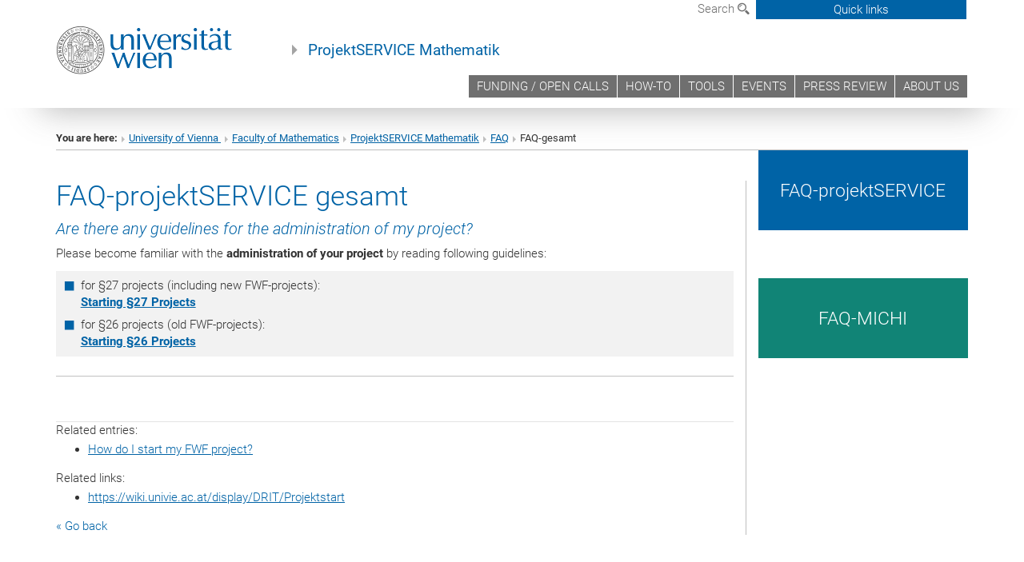

--- FILE ---
content_type: text/html; charset=utf-8
request_url: https://projektservice-mathematik.univie.ac.at/faq/faq-gesamt/?tx_irfaq_pi1%5BshowUid%5D=34836&cHash=50c8c7923225be79abb916360a1e8ec1
body_size: 12873
content:
<!DOCTYPE html>
<html xmlns="http://www.w3.org/1999/xhtml" xml:lang="en" lang="en">
<head prefix="og: http://ogp.me/ns# fb: http://ogp.me/ns/fb# article: http://ogp.me/ns/article#">

<meta charset="utf-8">
<!-- 
	This website is powered by TYPO3 - inspiring people to share!
	TYPO3 is a free open source Content Management Framework initially created by Kasper Skaarhoj and licensed under GNU/GPL.
	TYPO3 is copyright 1998-2017 of Kasper Skaarhoj. Extensions are copyright of their respective owners.
	Information and contribution at http://typo3.org/
-->



<title>FAQ-gesamt</title>
<meta name="generator" content="TYPO3 CMS">


<link rel="stylesheet" type="text/css" href="/typo3temp/stylesheet_b3a206eec6.css?1736368171" media="all">
<link rel="stylesheet" type="text/css" href="/typo3conf/ext/univie_news/Resources/Public/CSS/pwp.css?1615798746" media="all">
<link rel="stylesheet" type="text/css" href="/fileadmin/templates/GLOBAL/CSS/styles.css?1694002451" media="all">
<link rel="stylesheet" type="text/css" href="/fileadmin/templates/GLOBAL/ICONS/style.css?1732114024" media="all">
<link rel="stylesheet" type="text/css" href="/fileadmin/templates/GLOBAL/CSS/print.css?1580200204" media="print">
<link rel="stylesheet" type="text/css" href="/fileadmin/templates/GLOBAL/ICONS/tablesorter/tablesorter.css?1675257657" media="all">
<link rel="stylesheet" type="text/css" href="/fileadmin/templates/GLOBAL/JS/shariff/shariff-vie.css?1681381994" media="all">
<link rel="stylesheet" type="text/css" href="/fileadmin/templates/GLOBAL/CSS/video-js.min.css?1505291824" media="all">
<link rel="stylesheet" type="text/css" href="/fileadmin/templates/GLOBAL/CSS/videojs.thumbnails.css?1505291824" media="all">
<link rel="stylesheet" type="text/css" href="/fileadmin/templates/GLOBAL/EXT/powermail/pm-additional.css?1730119584" media="all">
<link rel="stylesheet" type="text/css" href="/fileadmin/templates/GLOBAL/CSS/added-accessibility.css?1740400409" media="all">
<link rel="stylesheet" type="text/css" href="/fileadmin/templates/GLOBAL/EXT/news/css/news.css?1710158386" media="all">
<link rel="stylesheet" type="text/css" href="/fileadmin/templates/GLOBAL/EXT/univie_pure/pure.css?1692264488" media="all">
<link rel="stylesheet" type="text/css" href="/typo3conf/ext/univie_phaidra/Resources/style.css?1526300968" media="all">
<link rel="stylesheet" type="text/css" href="/typo3temp/stylesheet_240b4ca893.css?1736368171" media="all">


<script src="/uploads/tx_t3jquery/jquery-2.1.x-1.10.x-1.2.x-3.0.x.js?1511251888" type="text/javascript"></script>
<script src="/fileadmin/templates/GLOBAL/JS/videoJS/video.min.js?1505291804" type="application/x-javascript"></script>
<script src="/fileadmin/templates/GLOBAL/JS/videoJS/videojs-contrib-hls.min.js?1505291804" type="application/x-javascript"></script>
<script src="/fileadmin/templates/GLOBAL/JS/videoJS/videojs.thumbnails.js?1505291804" type="application/x-javascript"></script>
<script src="/fileadmin/templates/GLOBAL/JS/videoJS/videojs.persistvolume.js?1505291804" type="application/x-javascript"></script>
<script src="/typo3temp/javascript_9a38f34785.js?1736368171" type="text/javascript"></script>


<link href="/fileadmin/templates/GLOBAL/IMG/favicon.ico" rel="shortcut icon" type="image/vnd.microsoft.icon" />
<link href="/fileadmin/templates/GLOBAL/IMG/favicon-uni.png" rel="apple-touch-icon" type="image/png" />
<link href="/fileadmin/templates/GLOBAL/IMG/favicon-uni.png" rel="shortcut icon" type="image/vnd.microsoft.icon" />

            <meta property="og:base-title" content="ProjektSERVICE Mathematik" />
            <meta http-equiv="X-UA-Compatible" content="IE=edge">
            <meta name="viewport" content="width=device-width, initial-scale=1">

            <!-- HTML5 shim and Respond.js IE8 support of HTML5 elements and media queries -->
            <!--[if lt IE 9]>
                <script src="https://oss.maxcdn.com/libs/html5shiv/3.7.0/html5shiv.js"></script>
                <script src="https://oss.maxcdn.com/libs/respond.js/1.4.2/respond.min.js"></script>
            <![endif]-->
            <meta name="title" content="FAQ-gesamt" /><meta property="og:site-id" content="172146" /><meta property="og:title" content="FAQ-gesamt" /><meta property="og:type" content="article" /><meta property="og:url" content="https://projektservice-mathematik.univie.ac.at/faq/faq-gesamt/?tx_irfaq_pi1%5BshowUid%5D=34836&cHash=50c8c7923225be79abb916360a1e8ec1" /><meta name="twitter:card" content="summary_large_image" /><meta name="twitter:title" content="FAQ-gesamt" /><meta name="og:type" content="article" /><meta property="og:url" content="https://projektservice-mathematik.univie.ac.at/faq/faq-gesamt/?tx_irfaq_pi1%5BshowUid%5D=34836&cHash=50c8c7923225be79abb916360a1e8ec1" /><meta property="og:description" content="FAQ-gesamt" /><meta name="twitter:description" content="FAQ-gesamt" />
            <meta property="og:image" content="https://www.univie.ac.at/fileadmin/templates/GLOBAL/IMG/uni_logo.jpg" />
            <meta property="og:image:type" content="image/jpg" />
            <meta property="og:image:width" content="1200" />
            <meta property="og:image:height" content="630" />
            <meta name="twitter:site" content="univienna" />
                <meta property="og:image" content="https://backend.univie.ac.at/fileadmin/templates/GLOBAL/IMG/uni_logo.jpg" />
                <meta property="og:image:type" content="image/jpg" />
                <meta property="og:image:width" content="1200" />
                <meta property="og:image:height" content="630" />
                <meta name="twitter:site" content="univienna" /><meta property="fb:app_id" content="1752333404993542" />
</head>
<body>

<header>
<nav aria-label="Sprungmarke zum Inhalt" class="skip">
    <a href="#mainContent" class="skip-to-content" tabindex="0" title="skip">Go directly to main content</a>
</nav>

<!-- ==============================================
BEGINN Small Devices
=============================================== -->
<div class="navbar-header skip"><button type="button" id="button-open-menu" class="navbar-toggle my-button" data-toggle="collapse" data-target="#menu-container-mobile" aria-haspopup="true" tabindex="0"><span class="sr-only" id="show-navigation-button-text">Show navigation</span><span class="icon-mainmenue" aria-hidden="true"></span></button></div>
<div class="navbar-collapse collapse hidden-md hidden-lg skip" id="menu-container-mobile">
    <div class="navbar-header">
        <button type="button" class="navbar-toggle menu-open" data-toggle="collapse" data-target="#menu-container-mobile" aria-expanded="true">
            <span class="sr-only" id="hide-navigation-button-text">Hide navigation</span>
            <span class="icon-cancel-circle" aria-hidden="true"></span>
        </button>
    </div>
    <div class="menu-header-mobile col-sx-12 hidden-md hidden-lg">
        <a href="https://www.univie.ac.at/en/"><img width="220" src="/fileadmin/templates/GLOBAL/IMG/uni_logo_220.jpg" class="logo logo-single" alt="University of Vienna - Main page"  data-rjs="3"></a>
    </div>
    <nav aria-label="Main navigation" class="navbar navbar-uni-mobile hidden-md hidden-lg"><ul class="nav navbar-nav navbar-right"><li class="dropdown dropdown-mobile"><a href="/funding-open-calls/" target="_self" class="link-text">FUNDING / OPEN CALLS</a><a data-toggle="dropdown" href="" class="toggle-icon" role="button" aria-label="Menü öffnen"><span class="icon-navi-close"><span class="sr-only">Show navigation</span>&nbsp;</span></a><ul class="dropdown-menu level2"><li class="level2"><a href="/funding-open-calls/open-calls/" target="_self" class="level2">open calls</a></li><li class="level2"><a href="/funding-open-calls/programmes/" target="_self" class="level2">Programmes</a></li></ul></li><li class="dropdown dropdown-mobile"><a href="/how-to/" target="_self" class="link-text">HOW-TO</a><a data-toggle="dropdown" href="" class="toggle-icon" role="button" aria-label="Menü öffnen"><span class="icon-navi-close"><span class="sr-only">Show navigation</span>&nbsp;</span></a></li><li class="dropdown dropdown-mobile"><a href="/tools/" target="_self" class="link-text">TOOLS</a><a data-toggle="dropdown" href="" class="toggle-icon" role="button" aria-label="Menü öffnen"><span class="icon-navi-close"><span class="sr-only">Show navigation</span>&nbsp;</span></a><ul class="dropdown-menu level2"><li class="level2"><a href="/tools/cost-control/" target="_self" class="level2">cost control</a></li><li class="level2"><a href="/tools/visitor-form/" target="_self" class="level2">visitor-form</a></li><li class="level2"><a href="/tools/conference-management/" target="_self" class="level2">conference management</a></li><li class="level2"><a href="/tools/extended-sap/" target="_self" class="level2">extended SAP</a></li><li class="level2"><a href="https://www.univie.ac.at/projektservice-mathematik/workplan/" target="_top" class="level2">workplan</a></li><li class="level2"><a href="/tools/reminder/" target="_self" class="level2">reminder</a></li><li class="level2"><a href="/tools/sounding-board/" target="_self" class="level2">sounding board )))</a></li><li class="level2"><a href="/tools/office-request-others/" target="_self" class="level2">office request-others</a></li><li class="level2"><a href="/tools/forms/" target="_self" class="level2">forms</a></li></ul></li><li class="dropdown dropdown-mobile"><a href="/events/" target="_self" class="link-text">EVENTS</a><a data-toggle="dropdown" href="" class="toggle-icon" role="button" aria-label="Menü öffnen"><span class="icon-navi-close"><span class="sr-only">Show navigation</span>&nbsp;</span></a><ul class="dropdown-menu level2"><li class="level2"><a href="/events/trainings-seminars-webinars/" target="_self" class="level2">Trainings, Seminars, Webinars,..</a></li><li class="level2"><a href="/events/earma-2019/" target="_self" class="level2">EARMA 2019</a></li><li class="level2"><a href="/events/earma-2018/" target="_self" class="level2">EARMA 2018</a></li><li class="level2"><a href="/events/earma-2017/" target="_self" class="level2">EARMA 2017</a></li><li class="level2"><a href="/events/earma-2016/" target="_self" class="level2">EARMA 2016</a></li><li class="level2"><a href="/events/ict-proposers-day-2016/" target="_self" class="level2">ICT Proposers Day 2016</a></li></ul></li><li class="dropdown dropdown-mobile"><a href="/press-review/" target="_self" class="link-text">PRESS REVIEW</a><a data-toggle="dropdown" href="" class="toggle-icon" role="button" aria-label="Menü öffnen"><span class="icon-navi-close"><span class="sr-only">Show navigation</span>&nbsp;</span></a><ul class="dropdown-menu level2"><li class="level2"><a href="/press-review/submit-a-new-article/" target="_self" class="level2">Submit a new article</a></li></ul></li><li class="dropdown dropdown-mobile"><a href="/about-us/" target="_self" class="link-text">ABOUT US</a><a data-toggle="dropdown" href="" class="toggle-icon" role="button" aria-label="Menü öffnen"><span class="icon-navi-close"><span class="sr-only">Show navigation</span>&nbsp;</span></a></li></ul></nav>
</div>

<div id="quicklinks-top-mobile" class="quicklinks-btn-mobile top-row hidden-md hidden-lg skip">
    <a class="quicklinks-open open" data-top-id="" data-top-show="true" href="#" aria-label="Open or close quick links"><span class="icon-cancel-circle" aria-hidden="true"></span></a>
    <nav aria-label="Quick links"><div class="quicklinks-mobile-menu"><div class="panel panel-uni-quicklinks"><div class="panel-heading active"><a href="#quicklinks217419" target="_self" data-toggle="collapse" data-parent="#quicklinks-top-mobile" class="">FAQs<span class="pull-right icon-navi-open"><span class="sr-only">Hide navigation</span></span></a></div><div id="quicklinks217419" class="panel-collapse collapse in quicklinks-panel"><div class="panel-body"><ul class="indent"><li><a href="/quicklinks/en/faqs/planning-a-project/" target="_self">➥planning a project</a></li><li><a href="/quicklinks/en/faqs/running-a-project/" target="_self">➥running a project</a></li><li><a href="/quicklinks/en/faqs/other-questions/" target="_self">➥other questions</a></li><li><a href="/quicklinks/en/faqs/guides/" target="_self">➪Guides</a></li></ul></div></div></div><div class="panel panel-uni-quicklinks"><div class="panel-heading active"><a href="#quicklinks163297" target="_self" data-toggle="collapse" data-parent="#quicklinks-top-mobile" class="">Information for ...<span class="pull-right icon-navi-open"><span class="sr-only">Hide navigation</span></span></a></div><div id="quicklinks163297" class="panel-collapse collapse in quicklinks-panel"><div class="panel-body"><ul class="indent"><li><a href="/quicklinks/en/information-for/phd-students/" target="_self">➪ PhD Students</a></li><li><a href="/quicklinks/en/information-for/female-researchers/" target="_self">➪ Female Researchers</a></li><li><a href="/quicklinks/en/information-for/young-researchers/" target="_self">➪ Young Researchers</a></li><li><a href="/quicklinks/en/information-for/international-programmes/" target="_self">➪ International Programmes</a></li><li><a href="/quicklinks/en/information-for/incoming-programmes/" target="_self">➪ Incoming Programmes</a></li><li><a href="/quicklinks/en/information-for/outgoing-programmes/" target="_self">➪ Outgoing Programmes</a></li><li><a href="/quicklinks/en/information-for/interdisciplinary-programmes/" target="_self">➪ Interdisciplinary Programmes</a></li><li><a href="/quicklinks/en/information-for/programmes-without-deadline/" target="_self">➪ Programmes without deadline</a></li><li><a href="/quicklinks/en/information-for/" target="_self">_________________________</a></li><li><a href="/quicklinks/en/information-for/upcoming-deadlines/" target="_self">Upcoming Deadlines</a></li></ul></div></div></div><div class="panel panel-uni-quicklinks"><div class="panel-heading active"><a href="#quicklinks12" target="_self" data-toggle="collapse" data-parent="#quicklinks-top-mobile" class="">Most searched-for services ...<span class="pull-right icon-navi-open"><span class="sr-only">Hide navigation</span></span></a></div><div id="quicklinks12" class="panel-collapse collapse in quicklinks-panel"><div class="panel-body"><ul class="indent"><li><a href="http://studieren.univie.ac.at/en/" target="_blank"><span class="icon-quick-studienpoint"></span>&nbsp;&nbsp;Studying at the University of Vienna&nbsp;<span class="sr-only">External link</span><span class="icon-extern"></span></a></li><li><a href="http://ufind.univie.ac.at/en/search.html" target="_blank"><span class="icon-quick-person"></span>&nbsp;&nbsp;u:find Course / Staff search&nbsp;<span class="sr-only">External link</span><span class="icon-extern"></span></a></li><li><a href="http://zid.univie.ac.at/en/webmail/" target="_blank"><span class="icon-quick-webmail"></span>&nbsp;&nbsp;Webmail&nbsp;<span class="sr-only">External link</span><span class="icon-extern"></span></a></li><li><a href="http://wiki.univie.ac.at" target="_blank"><span class="icon-quick-intranet"></span>&nbsp;&nbsp;Intranet for employees&nbsp;<span class="sr-only">External link</span><span class="icon-extern"></span></a></li><li><a href="http://uspace.univie.ac.at/en" target="_blank"><span class="icon-quick-univis"></span>&nbsp;&nbsp;u:space&nbsp;<span class="sr-only">External link</span><span class="icon-extern"></span></a></li><li><a href="http://bibliothek.univie.ac.at/english/" target="_blank"><span class="icon-quick-biblio"></span>&nbsp;&nbsp;Library&nbsp;<span class="sr-only">External link</span><span class="icon-extern"></span></a></li><li><a href="http://moodle.univie.ac.at" target="_blank"><span class="icon-quick-lesung"></span>&nbsp;&nbsp;Moodle (e-learning)&nbsp;<span class="sr-only">External link</span><span class="icon-extern"></span></a></li><li><a href="http://urise.univie.ac.at/?lang=en" target="_blank"><span class="icon-quick-lesung"></span>&nbsp;&nbsp;u:rise - Professional & Career Development&nbsp;<span class="sr-only">External link</span><span class="icon-extern"></span></a></li><li><a href="http://www.univie.ac.at/en/about-us/organisation-and-structure" target="_blank"><span class="icon-quick-fakultaeten"></span>&nbsp;&nbsp;Faculties & centres&nbsp;<span class="sr-only">External link</span><span class="icon-extern"></span></a></li><li><a href="http://www.univie.ac.at/en/about-us" target="_blank"><span class="icon-quick-kontakt"></span>&nbsp;&nbsp;Contact & services from A to Z&nbsp;<span class="sr-only">External link</span><span class="icon-extern"></span></a></li></ul></div></div></div></div></nav>
</div>

<div class="navbar hidden-md hidden-lg skip" id="top-row-mobile">
    <div class="container-mobile" id="nav-container-mobile">
        <div class="top-row-shadow">
            <div class="row">
                <div class="col-md-12 toprow-mobile">
                    <div class="navbar navbar-top navbar-top-mobile hidden-md hidden-lg">
                        <ul class="nav-pills-top-mobile">
                                
                            <li class="search-mobile">
                                <a data-top-id="search-top-mobile" id="show-search-button" data-top-show="true" href="#"><span class="sr-only" id="show-search-button-text">Show search form</span><span class="sr-only" id="hide-search-button-text" style="display:none;">Hide search form</span><span class="icon-lupe" aria-hidden="true"></span></a>
                            </li>
                            <li class="quicklinks-btn-mobile">
                                <a data-top-id="quicklinks-top-mobile" data-top-show="true" href="#">Quick links</a>
                            </li>
                        </ul>
                    </div>
                    <div id="search-top-mobile">
                        <ul class="nav nav-tabs-search">
                            <li class="active"><a href="#" data-toggle="tab">Websites</a></li>
                            <li id="search_staff_mobile"><a data-toggle="tab" href="#">Staff search</a></li>
                        </ul>
                        <div class="input-group">
                            <label for="search-mobile">Search</label>
                            <form id="mobilesearchform" action="/suche/?no_cache=1" method="GET">
                                <input type="text" class="form-control-search" id="search-mobile" name="q" placeholder="Search term" aria-label="Search term">
                            </form>
                            <span class="input-group-addon-search"><span class="icon-lupe"></span></span>
                        </div>
                    </div>
                </div>
                <div class="col-xs-12">
                    <div class="header-container-mobile col-md-12">
                        <div class="logo-container">
                            <a href="https://www.univie.ac.at/en/"><img width="220" src="/fileadmin/templates/GLOBAL/IMG/uni_logo_220.jpg" class="logo logo-single" alt="University of Vienna - Main page"  data-rjs="3"></a>
                        </div>
                         <nav aria-label="Top navigation" class="navbar navbar-uni hidden-xs hidden-sm"><ul class="nav navbar-nav navbar-right"><li><a href="/funding-open-calls/" target="_self">FUNDING / OPEN CALLS</a></li><li><a href="/how-to/" target="_self">HOW-TO</a></li><li><a href="/tools/" target="_self">TOOLS</a></li><li><a href="/events/" target="_self">EVENTS</a></li><li><a href="/press-review/" target="_self">PRESS REVIEW</a></li><li><a href="/about-us/" target="_self">ABOUT US</a></li></ul></nav>
                    </div>
                </div>
                <div class="col-xs-12">
                        <div class="header-text-container-mobile col-md-12">
                            <span class="header-text"><a href="/" target="_self">ProjektSERVICE Mathematik</a></span>
                        </div>
                </div>
            </div>
        </div>
    </div>
</div>
<!-- ==============================================
END Small Devices
=============================================== -->

<!-- ==============================================
BEGINN DESKTOP
=============================================== -->
<style>
.navbar-top {
    display: grid;
    grid-template-rows: auto;
    justify-items: end;
}
#quicklinks-top {
    grid-row-start: 1;
    grid-row-end: 1;
    width: 100%;
}
ul.nav-pills-top {
    grid-row-start: 2;
    grid-row-end:2;
}

.form-holder{
    display: flex;
    justify-content: space-between;
    align-content: space-evenly;
    //align-items: center;
}

.form-holder label{
    display: inline-block;
    padding: 0.2em;
    background-color: #0063a6;
    color:white;
    flex-grow: 1;
}
.radio-holder {
    padding: 0.4em 0 0 0.4em;
    background-color: #0063a6;
    flex-grow: 1;
}
.radio-holder:has(input[type="radio"]:checked) {
    background-color:white;
    font-weight: 300;
}
.radio-holder.active {
    background-color:white;
    font-weight: 300;
}

input[type="radio"]:checked, input[type="radio"]:checked + label {
    background-color:white;
    color: #0063a6;
}
input#search:focus {
    border:2px solid rgba(242, 242, 242, 0.6);
    box-shadow: inset 0 1px 1px rgba(0, 0, 0, 0.075), 0 0 8px rgba(242, 242, 242, 0.6);
}
.dropdown-menu-search {
    width: 336px;
    margin-top: 5px;
}
#quicklinks-top{
    padding:0;
    background:white;
}
.ql-container{
    width: 100vw;
    position: relative;
    left: 50%;
    right: 50%;
    margin-left: -50vw;
    margin-right: -50vw;
    background: #1a74b0 url(/fileadmin/templates/GLOBAL/IMG/quicklinksbackground.png?1535542505) no-repeat;
    padding-top: 25px;
}
</style>
<!-- IMPORTANT:
lib.quicklinks.wrap = <nav aria-label="{LLL:fileadmin/templates/GLOBAL/locallang.xml:quicklinks}"><div class="row">|</div></nav>
-->
<div class="navbar-fixed-top hidden-sm hidden-xs skip" id="top-row">

    <div class="container" id="nav-container">
        <div class="top-row-shadow">
            <div class="row">
                <div class="col-md-12 header-logo-container">
                    <!-- BEGINN Language, Search, Quicklinks -->
                    <div class="navbar navbar-top">
                        <ul class="nav-pills-top navbar-right">
                            <!-- Language -->
                            <li class="dropdown langmenu">
                                
                            </li>
                            <!-- Search -->
                            <li class="dropdown">
                                <button type="button" data-toggle="dropdown" class="dropdown-toggle" id="open-search">Search <span class="icon-lupe"></span></button>
                                <div class="dropdown-menu dropdown-menu-left dropdown-menu-search">
                                    <div class="">
                                        <!--<label for="search">Search</label>-->
                                        <form id="searchform" class="" action="/suche/?no_cache=1" method="GET">
                                            <div class="form-holder ">
                                                <div class="radio-holder active">
                                                    <input type="radio" id="search-web" value="search-web" name="chooseSearch" checked>
                                                    <label for="search-web" id="label-web">Websites</label>
                                                </div>
                                                <div class="radio-holder">
                                                    <input type="radio" id="search-staff" value="search-staff" name="chooseSearch">
                                                    <label for="search-staff" id="label-staff">Staff search</label>
                                                </div>
                                            </div>
                                            <div class="form-holder">
                                                <input type="text" class="form-control-search" id="search" name="q" placeholder="Search term" aria-label="Search term">
                                                <button id="submit" type="submit" onclick="$('#searchform').submit();"><span class="sr-only">Start search</span><span class="icon-lupe"></span></button>
                                            </div>
                                        </form>
                                    </div>
                                </div>
                            </li>
                            <!-- Quicklinks -->
                            <li class="dropdown quicklinks-btn">
                                <a data-top-id="quicklinks-top" data-top-show="true" data-toggle="dropdown" href="#">Quick links</a>
                            </li>
                        </ul>
                        <!-- BEGINN Quicklinkscontainer -->
                        <div id="quicklinks-top" class="dropdown-toggle">
                            <div class="ql-container">
                                <div class="container">
                                    <nav aria-label="Quick links"><div class="row"><div class="col-md-4 col-md-offset-4"><h3 class="top-row-header">FAQs</h3><ul><li><a href="/quicklinks/en/faqs/planning-a-project/" target="_self">➥planning a project</a></li><li><a href="/quicklinks/en/faqs/running-a-project/" target="_self">➥running a project</a></li><li><a href="/quicklinks/en/faqs/other-questions/" target="_self">➥other questions</a></li><li><a href="/quicklinks/en/faqs/guides/" target="_self">➪Guides</a></li></ul></div><div class="col-md-4 col-md-offset-4"><h3 class="top-row-header">Information for ...</h3><ul><li><a href="/quicklinks/en/information-for/phd-students/" target="_self">➪ PhD Students</a></li><li><a href="/quicklinks/en/information-for/female-researchers/" target="_self">➪ Female Researchers</a></li><li><a href="/quicklinks/en/information-for/young-researchers/" target="_self">➪ Young Researchers</a></li><li><a href="/quicklinks/en/information-for/international-programmes/" target="_self">➪ International Programmes</a></li><li><a href="/quicklinks/en/information-for/incoming-programmes/" target="_self">➪ Incoming Programmes</a></li><li><a href="/quicklinks/en/information-for/outgoing-programmes/" target="_self">➪ Outgoing Programmes</a></li><li><a href="/quicklinks/en/information-for/interdisciplinary-programmes/" target="_self">➪ Interdisciplinary Programmes</a></li><li><a href="/quicklinks/en/information-for/programmes-without-deadline/" target="_self">➪ Programmes without deadline</a></li><li><a href="/quicklinks/en/information-for/" target="_self">_________________________</a></li><li><a href="/quicklinks/en/information-for/upcoming-deadlines/" target="_self">Upcoming Deadlines</a></li></ul></div><div class="col-md-4"><h3 class="top-row-header">Most searched-for services ...</h3><ul><li><a href="http://studieren.univie.ac.at/en/" target="_blank"><span class="icon-quick-studienpoint"></span>&nbsp;&nbsp;Studying at the University of Vienna&nbsp;<span class="sr-only">External link</span><span class="icon-extern"></span></a></li><li><a href="http://ufind.univie.ac.at/en/search.html" target="_blank"><span class="icon-quick-person"></span>&nbsp;&nbsp;u:find Course / Staff search&nbsp;<span class="sr-only">External link</span><span class="icon-extern"></span></a></li><li><a href="http://zid.univie.ac.at/en/webmail/" target="_blank"><span class="icon-quick-webmail"></span>&nbsp;&nbsp;Webmail&nbsp;<span class="sr-only">External link</span><span class="icon-extern"></span></a></li><li><a href="http://wiki.univie.ac.at" target="_blank"><span class="icon-quick-intranet"></span>&nbsp;&nbsp;Intranet for employees&nbsp;<span class="sr-only">External link</span><span class="icon-extern"></span></a></li><li><a href="http://uspace.univie.ac.at/en" target="_blank"><span class="icon-quick-univis"></span>&nbsp;&nbsp;u:space&nbsp;<span class="sr-only">External link</span><span class="icon-extern"></span></a></li><li><a href="http://bibliothek.univie.ac.at/english/" target="_blank"><span class="icon-quick-biblio"></span>&nbsp;&nbsp;Library&nbsp;<span class="sr-only">External link</span><span class="icon-extern"></span></a></li><li><a href="http://moodle.univie.ac.at" target="_blank"><span class="icon-quick-lesung"></span>&nbsp;&nbsp;Moodle (e-learning)&nbsp;<span class="sr-only">External link</span><span class="icon-extern"></span></a></li><li><a href="http://urise.univie.ac.at/?lang=en" target="_blank"><span class="icon-quick-lesung"></span>&nbsp;&nbsp;u:rise - Professional & Career Development&nbsp;<span class="sr-only">External link</span><span class="icon-extern"></span></a></li><li><a href="http://www.univie.ac.at/en/about-us/organisation-and-structure" target="_blank"><span class="icon-quick-fakultaeten"></span>&nbsp;&nbsp;Faculties & centres&nbsp;<span class="sr-only">External link</span><span class="icon-extern"></span></a></li><li><a href="http://www.univie.ac.at/en/about-us" target="_blank"><span class="icon-quick-kontakt"></span>&nbsp;&nbsp;Contact & services from A to Z&nbsp;<span class="sr-only">External link</span><span class="icon-extern"></span></a></li></ul></div></div></nav>
                                </div>
                            </div>
                        </div>
                        <!-- END Quicklinkscontainer -->
                    </div>
                    <!-- END Language, Search, Quicklinks -->

                    <!-- Logo, Title -->
                    <div class="logo-container">
                        <a href="https://www.univie.ac.at/en/"><img width="220" src="/fileadmin/templates/GLOBAL/IMG/uni_logo_220.jpg" class="logo logo-single" alt="University of Vienna - Main page"  data-rjs="3"></a>
                        <span class="header-text"><a href="/" target="_self">ProjektSERVICE Mathematik</a></span>
                    </div>
                    <!-- Logo, Title -->

                    <!-- HMenu -->
                    <div class="hmenu">
                        <nav aria-label="Top navigation" class="navbar navbar-uni hidden-xs hidden-sm"><ul class="nav navbar-nav navbar-right"><li><a href="/funding-open-calls/" target="_self">FUNDING / OPEN CALLS</a></li><li><a href="/how-to/" target="_self">HOW-TO</a></li><li><a href="/tools/" target="_self">TOOLS</a></li><li><a href="/events/" target="_self">EVENTS</a></li><li><a href="/press-review/" target="_self">PRESS REVIEW</a></li><li><a href="/about-us/" target="_self">ABOUT US</a></li></ul></nav>
                    </div>
                    <!-- HMenu -->

                </div>
            </div>
        </div>
    </div>
</div>
<!-- ==============================================
END DESKTOP
=============================================== -->

</header>


    <!-- Standard -->
    <div class="container">
        <div class="breadcrumb-page-container">
            <div class="row">
                <div class="col-md-12">
                    <nav aria-label="Breadcrumbs"><ul class="breadcrumb-page"><li><strong>You are here:</strong></li><li class="meta-breadcrumb"><a href="http://www.univie.ac.at/en/" target="_blank">University of Vienna </a></li><li class="meta-breadcrumb"><a href="http://mathematik.univie.ac.at" target="_blank">Faculty of Mathematics</a></li><li class="meta-breadcrumb"><a href="/" target="_self">ProjektSERVICE Mathematik</a></li><li><a href="/faq/?no_cache=1" target="_self" title="FAQ">FAQ</a></li><li aria-current="page">FAQ-gesamt</li></ul></nav>
                    <hr class="breadcrumb-page hidden-md hidden-lg">
                </div>
            </div>
            <hr class="breadcrumb-page hidden-xs hidden-sm">
        </div>

        <div class="row">
            <div class="col-md-9 content right-border" id="innerContent">
                <main id="mainContent" class="main-content main">
                    <div class="main">
                     
	<!--  CONTENT ELEMENT, uid:868174/list [begin] -->
		<div id="c868174" class="csc-default"><h1>FAQ-projektSERVICE gesamt</h1>
		<!--  Plugin inserted: [begin] -->
			


	<!--

		BEGIN: Content of extension "irfaq", plugin "tx_irfaq_pi1"

	-->
	<div class="tx-irfaq-pi1">
		
<div class="tx-irfaq-singleview">
    <!-- ###FAQ### begin -->
    <div class="tx-irfaq-answer">
        <a name="irfaq_###COUNT###_f6f31"></a>
        <h4>Are there any guidelines for the administration of my project?</h4>
        <p>Please become familiar with the <span style="font-weight: bold; ">administration of your project </span>by reading following guidelines:</p><ul class="gray-bg"><li>for §27 projects (including new FWF-projects):<br /><b><a href="https://wiki.univie.ac.at/pages/viewpage.action?pageId=171486057" target="_blank">Starting §27 Projects</a></b> </li><li>for §26 projects (old FWF-projects):<br /><b><a href="https://wiki.univie.ac.at/pages/viewpage.action?pageId=171486051" target="_blank" class="external-link-new-window">Starting §26 Projects <br /></a></b></li></ul><hr />
<p><span style="font-size:0"> beginn budget finanzen </span> </p>
        <div class="additional-info">
             
              
             
            
<div class="irfaq-related-faq-block">
    Related entries:
    <ul class="irfaq-related-faq">
        
        <li><a href="/faq/faq-gesamt/?tx_irfaq_pi1%5BshowUid%5D=34823&cHash=ed5d5d17078fef964470cf2ead39fec3">How do I start my FWF project?</a></li>
        
    </ul>
</div>

            
<div class="irfaq-related-link-block">
    Related links:
    <ul class="irfaq-related-links">
        
        <li><a href="https://wiki.univie.ac.at/display/DRIT/Projektstart">https://wiki.univie.ac.at/display/DRIT/Projektstart</a></li>
        
    </ul>
</div>

        </div>
    </div>
    <!-- ###FAQ### end-->
    <a class="irfaq-back" href="/faq/faq-gesamt/">&laquo; Go back</a>
</div>

	</div>
	
	<!-- END: Content of extension "irfaq", plugin "tx_irfaq_pi1" -->

	
		<!--  Plugin inserted: [end] -->
			</div>
	<!--  CONTENT ELEMENT, uid:868174/list [end] -->
		
                     
                     </div>
                </main>
            </div>
            <div class="col-md-3 sidebar content-element-margin">
                <nav aria-label="Sub navigation"><div class="vertical-nav hidden-xs hidden-sm"><h2 class="underline"><a href="/faq/?no_cache=1" target="_self" class="level0 act">FAQ</a></h2></div></nav>
                <aside>
                     
                     
                     
	<!--  CONTENT ELEMENT, uid:890232/dce_dceuid19 [begin] -->
		<div id="c890232" class="csc-default"><div class="tx-dce-pi1">
	
    <div class="color-box-wrapper">
        <a href="/faq/faq-gesamt/faq-ps/" target="_self" class=infobox-link>
            <div class="content-element-margin color-box color-box-uni-blau">
                <h3>FAQ-projektSERVICE</h3>
            </div>
        </a>
    </div> 

</div></div>
	<!--  CONTENT ELEMENT, uid:890232/dce_dceuid19 [end] -->
		
	<!--  CONTENT ELEMENT, uid:890231/dce_dceuid19 [begin] -->
		<div id="c890231" class="csc-default"><div class="tx-dce-pi1">
	
    <div class="color-box-wrapper">
        <a href="/faq/faq-gesamt/faq-michi/" target="_self" class=infobox-link>
            <div class="content-element-margin color-box color-box-uni-mint">
                <h3>FAQ-MICHI</h3>
            </div>
        </a>
    </div> 

</div></div>
	<!--  CONTENT ELEMENT, uid:890231/dce_dceuid19 [end] -->
		
                </aside>
            </div>
        </div>
    </div>


<footer>
    <div class="hidden-xs">
        <!--
        <div class="gray-box">
            <div class="container">
                <div class="row">
                    <div class="col-md-8 col-sm-6">
                        <div class="footer-logo-container pull-left">
                        <img width="320" src="/fileadmin/templates/GLOBAL/IMG/uni_logo.png" class="footer-logo" alt="Uni logo">
                        </div>
                    </div>
                    <div class="col-md-4 col-sm-6">
                        <ol class="footer-social pull-right v-align" style="margin-top: 45.5px;">
                          
                        </ol>
                    </div>
                </div>
            </div>
        </div>-->

        <div class="gray-box">
            <div class="container">
              <h2 class="underline">FAQs</h2><div class="row"><div class="col-md-3"><div class="footer-quicklinks-list"><a href="/quicklinks/en/faqs/planning-a-project/" target="_self">➥planning a project</a></div></div><div class="col-md-3"><div class="footer-quicklinks-list"><a href="/quicklinks/en/faqs/running-a-project/" target="_self">➥running a project</a></div></div><div class="col-md-3"><div class="footer-quicklinks-list"><a href="/quicklinks/en/faqs/other-questions/" target="_self">➥other questions</a></div></div><div class="col-md-3"><div class="footer-quicklinks-list"><a href="/quicklinks/en/faqs/guides/" target="_self">➪Guides</a></div></div></div><h2 class="underline">Information for ...</h2><div class="row"><div class="col-md-3"><div class="footer-quicklinks-list"><a href="/quicklinks/en/information-for/phd-students/" target="_self">➪ PhD Students</a></div></div><div class="col-md-3"><div class="footer-quicklinks-list"><a href="/quicklinks/en/information-for/female-researchers/" target="_self">➪ Female Researchers</a></div></div><div class="col-md-3"><div class="footer-quicklinks-list"><a href="/quicklinks/en/information-for/young-researchers/" target="_self">➪ Young Researchers</a></div></div><div class="col-md-3"><div class="footer-quicklinks-list"><a href="/quicklinks/en/information-for/international-programmes/" target="_self">➪ International Programmes</a></div></div><div class="col-md-3"><div class="footer-quicklinks-list"><a href="/quicklinks/en/information-for/incoming-programmes/" target="_self">➪ Incoming Programmes</a></div></div><div class="col-md-3"><div class="footer-quicklinks-list"><a href="/quicklinks/en/information-for/outgoing-programmes/" target="_self">➪ Outgoing Programmes</a></div></div><div class="col-md-3"><div class="footer-quicklinks-list"><a href="/quicklinks/en/information-for/interdisciplinary-programmes/" target="_self">➪ Interdisciplinary Programmes</a></div></div><div class="col-md-3"><div class="footer-quicklinks-list"><a href="/quicklinks/en/information-for/programmes-without-deadline/" target="_self">➪ Programmes without deadline</a></div></div><div class="col-md-3"><div class="footer-quicklinks-list"><a href="/quicklinks/en/information-for/" target="_self">_________________________</a></div></div><div class="col-md-3"><div class="footer-quicklinks-list"><a href="/quicklinks/en/information-for/upcoming-deadlines/" target="_self">Upcoming Deadlines</a></div></div></div><h2 class="underline">Most searched-for services ...</h2><div class="row"><div class="col-md-3"><div class="footer-quicklinks-list"><a href="http://studieren.univie.ac.at/en/" target="_blank">Studying at the University of Vienna</a></div></div><div class="col-md-3"><div class="footer-quicklinks-list"><a href="http://ufind.univie.ac.at/en/search.html" target="_blank">u:find Course / Staff search</a></div></div><div class="col-md-3"><div class="footer-quicklinks-list"><a href="http://zid.univie.ac.at/en/webmail/" target="_blank">Webmail</a></div></div><div class="col-md-3"><div class="footer-quicklinks-list"><a href="http://wiki.univie.ac.at" target="_blank">Intranet for employees</a></div></div><div class="col-md-3"><div class="footer-quicklinks-list"><a href="http://uspace.univie.ac.at/en" target="_blank">u:space</a></div></div><div class="col-md-3"><div class="footer-quicklinks-list"><a href="http://bibliothek.univie.ac.at/english/" target="_blank">Library</a></div></div><div class="col-md-3"><div class="footer-quicklinks-list"><a href="http://moodle.univie.ac.at" target="_blank">Moodle (e-learning)</a></div></div><div class="col-md-3"><div class="footer-quicklinks-list"><a href="http://urise.univie.ac.at/?lang=en" target="_blank">u:rise - Professional & Career Development</a></div></div><div class="col-md-3"><div class="footer-quicklinks-list"><a href="http://www.univie.ac.at/en/about-us/organisation-and-structure" target="_blank">Faculties & centres</a></div></div><div class="col-md-3"><div class="footer-quicklinks-list"><a href="http://www.univie.ac.at/en/about-us" target="_blank">Contact & services from A to Z</a></div></div></div><div class="row footer-margin"></div>
            </div>
        </div>
        <div class="container">
            <div class="row footer-address-box">
                <div class="col-md-6">
                    <address>University of Vienna | Universitätsring 1 | 1010 Vienna | <abbr title="Telephone">T</abbr> +43-1-4277-0</address>
                </div>
                <div class="col-md-6">
                    <p class="pull-right"><a href="/sitemap/" target="_self">Sitemap</a>&nbsp;|&nbsp;<wbr><a href="/impressum/" target="_self">Imprint</a>&nbsp;|&nbsp;<wbr><a href="https://www.univie.ac.at/en/about-us/accessibility/" target="_blank" rel="noopener">Accessibility</a>&nbsp;|&nbsp;<wbr><a href="https://dsba.univie.ac.at/en/data-protection-declaration/">Data Protection Declaration</a>&nbsp;|&nbsp;<a href="javascript:window.print()">Printable version</a></p>
                </div>
            </div>
        </div>
    </div>
    <div class="visible-xs-block">
        <div class="gray-box mobile-footer">
            <div class="container">
                <!--<div class="row">
                    <div class="col-xs-9"><a href="#"><img width="200" src="/fileadmin/templates/GLOBAL/IMG/uni_logo.png" class="footer-logo" alt="Uni logo"></a></div>
                </div>-->
                <div class="row">
                    <div class="col-xs-12">
                        <address>University of Vienna | Universitätsring 1 | 1010 Vienna | <abbr title="Telephone">T</abbr> +43-1-4277-0</address>
                    </div>
                </div>
                <!--<div class="row">
                    <div class="col-xs-12">
                        <ol class="footer-social">
                            
                        </ol>
                    </div>
                </div>-->
                <div class="row">
                    <div class="col-xs-12">
                        <p><a href="/sitemap/" target="_self">Sitemap</a>&nbsp;|&nbsp;<wbr><a href="/impressum/" target="_self">Imprint</a>&nbsp;|&nbsp;<wbr><a href="https://www.univie.ac.at/en/about-us/accessibility/" target="_blank" rel="noopener">Accessibility</a>&nbsp;|&nbsp;<wbr><a href="https://dsba.univie.ac.at/en/data-protection-declaration/">Data Protection Declaration</a>&nbsp;|&nbsp;<a href="javascript:window.print()">Printable version</a></p>
                    </div>
                </div>
            </div>
        </div>
    </div>
    <script type="text/javascript">
      
    </script>
    
   <div class="cookie-bar row">
      <div class="col-md-11 col-sm-12">This website uses cookies to optimize your browser experience. You can accept these by clicking the OK button. Find out more information in our <a href="https://dsba.univie.ac.at/en/data-protection-declaration/">Data Protection Declaration</a>.</div><div class="col-md-1 col-sm-12"><a class="cookiebar-close">OK</a></div>
   </div>

    
</footer>
<script src="/fileadmin/templates/GLOBAL/JS/application.js?1670943020" type="text/javascript"></script>
<script src="/typo3conf/ext/univie_news/Resources/Public/Javascript/podlove-web-player.js?1615533802" type="text/javascript"></script>
<script src="/fileadmin/templates/GLOBAL/JS/jquery.tablesorter.js?1647502980" type="text/javascript"></script>
<script src="/fileadmin/templates/GLOBAL/JS/global.js?1701433927" type="text/javascript"></script>
<script src="/fileadmin/templates/GLOBAL/JS/retina.min.js?1481877467" type="text/javascript"></script>
<script src="/fileadmin/templates/GLOBAL/JS/shariff/shariff.complete.js?1558512710" type="text/javascript"></script>
<script src="/fileadmin/templates/GLOBAL/EXT/powermail/Js/jquery.datetimepicker.js?1482159144" type="text/javascript"></script>
<script src="/typo3conf/ext/powermail/Resources/Public/JavaScripts/Libraries/parsley.min.js?1511170796" type="text/javascript"></script>
<script src="/fileadmin/templates/GLOBAL/EXT/powermail/Js/tabs.js?1679058888" type="text/javascript"></script>
<script src="/typo3conf/ext/powermail/Resources/Public/JavaScripts/Powermail/Form.min.js?1511170796" type="text/javascript"></script>
<script src="/typo3conf/ext/univie_phaidra/js/utility.js?1525783145" type="text/javascript"></script>
<script src="/typo3conf/ext/univie_search/Resources/Public/Javascript/fusion-click.js?1639470332" type="text/javascript"></script>


</body>
</html>